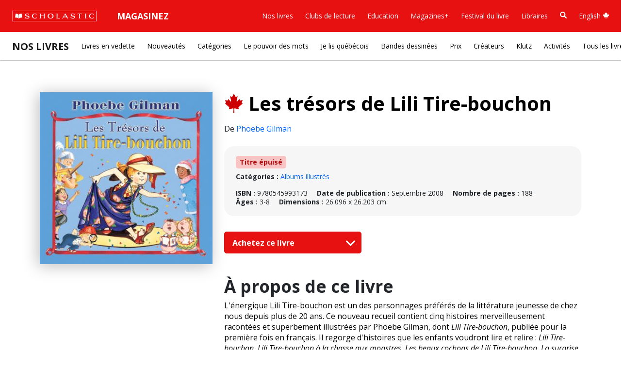

--- FILE ---
content_type: text/html; charset=UTF-8
request_url: https://www.scholastic.ca/editions/nos-livres/livre/tresors-de-lili-tire-bouchon-les-9780545993173
body_size: 65517
content:





<html class="fontawesome-i2svg-active fontawesome-i2svg-complete" lang="fr">
<head>
	<meta charset="UTF-8">
	<meta name="format-detection" content="telephone=no">
	<meta http-equiv="X-UA-Compatible" content="IE=edge">
	<meta name="viewport" content="width=device-width, initial-scale=1.0, maximum-scale=1, user-scalable=0">

	<!-- BOOTSTRAP -->
	<link href="/scholastic-ca-core/libraries/bootstrap/bootstrap5/css/bootstrap.min.css" rel="stylesheet" integrity="sha384-rbsA2VBKQhggwzxH7pPCaAqO46MgnOM80zW1RWuH61DGLwZJEdK2Kadq2F9CUG65" crossorigin="anonymous">
	
	<!-- FONTS -->
	<link rel="preconnect" href="https://fonts.googleapis.com">
	<link rel="preconnect" href="https://fonts.gstatic.com" crossorigin>
	<link href="https://fonts.googleapis.com/css2?family=Open+Sans:ital,wght@0,300..800;1,300..800&family=Roboto+Slab:wght@900&display=swap" rel="stylesheet">

	<!-- GLOBAL CSS -->
	<link href="/scholastic-ca-core/css/global.css?v=1768926848" rel="stylesheet" media="screen" />
	
		<!-- ANALYTICS -->
	<!-- Adobe LTM -->
	<script>
	(function(){
		var channel = "canada";
		document.write("<scr" + "ipt id='schheadtag' src='//ltm.scholastic.com/ltm/headtag/" + document.location.hostname + "/" + channel + "'></scr" + "ipt>");
		}());
	</script>
	<!-- ANALYTICS TRIGGER SCRIPT -->
	<script src="/scholastic-ca-core/helpers/analytics.js" type="text/javascript"></script>
	<!-- <script type="text/javascript">
		function schcaTrackingEvent(language, category, name){
			_satellite.track('trackAction',{name:language,type:category,description:name});
		}
	</script> -->
		<!-- <script type="text/javascript">
		function schcaTrackingEvent(language, category, name){
			console.log('Testing environment');
		}
	</script> -->
	
	<!--START PAGE META-->
	<!--END PAGE META-->

	<title>Les trésors de Lili Tire-bouchon | Éditions Scholastic</title>

	<!-- START CSS, FONTS, JS -->
	<link href="/our-books/css/overrides.css" type="text/css" rel="stylesheet">
	<!-- //END CSS, FONTS, JS -->

    </head>

<body>

<link href="/scholastic-ca-core/includes/nav/megamenu.css?v=1768926848" type="text/css" rel="stylesheet">
<nav id="schca-mainheader" class="navbar navbar-expand-lg py-3 px-4">
	<div id="mainnav-container" class="container-fluid px-0">
		<div id="schca-mainheader-brandcontainer" class="d-flex justify-content-between align-items-center">
			<a onclick="schcaTrackingEvent('French', 'Red Bar', 'Logo');" class="navbar-brand" href="https://www.scholastic.ca/editions/"><img id="schca-scholasticlogo-image" src="/scholastic-ca-core/includes/nav/images/scholastic-logo-red-bar-white-outline.svg" alt="Scholastic Canada" /></a>
			<button id="mainnav-mobile-toggle" aria-label="Menu" class="navbar-toggler" type="button" data-bs-toggle="collapse" data-bs-target="#main-nav">
				<span class="navbar-toggler-icon"></span>
			</button>
		</div>
		<div id="main-nav" class="collapse navbar-collapse">
			<ul class="navbar-nav">
				<li class="nav-item dropdown has-megamenu">
					<button id="schca-nav-shop-btn" class="schca-nav-hasdropdown nav-link dropdown-toggle" aria-expanded="false" aria-haspopup="true">Magasinez</button>
					<div id="redbar-megamenu-shop" class="dropdown-menu megamenu" role="menu">
						<div class="row">
							<div class="col-sm-3 col-12 mb-4 mb-sm-0">
								<h2 class="megamenu-menutitle">Clubs de lecture</h2>
								<p class="megamenu-menudesc mb-3">Achetez des livres à des prix abordables, tout en redonnant à la classe.</p>
								<a onclick="schcaTrackingEvent('French', 'Red Bar - Magasinez', 'Clubs de lecture: Magasinez');" role="menuitem" class="btn btn-outline-primary rounded-pill" href="https://bookclubs.scholastic.ca/fr/home" target="_blank">Magasinez</a>
							</div>
							<div class="col-sm-auto col-12 ms-sm-4 ms-0 mb-4 mb-sm-0">
								<h2 class="megamenu-menutitle">Education</h2>
								<p class="megamenu-menudesc mb-3">Inspirez l'apprentissage avec des ressources pédagogiques liées au curriculum.</p>
								<a onclick="schcaTrackingEvent('French', 'Red Bar - Magasinez', 'Education: Magasinez');" role="menuitem" class="btn btn-outline-primary rounded-pill" href="https://www.scholastic.ca/education/fr/" target="_blank">Magasinez</a>
							</div>
						</div>
					</div>
				</li>
			</ul>
			<ul class="navbar-nav ms-auto">
				<li class="nav-item dropdown has-megamenu">
					<button class="schca-nav-hasdropdown nav-link dropdown-toggle" aria-expanded="false" aria-haspopup="true">Nos livres</button>
					<div id="redbar-megamenu-ourbooks" class="dropdown-menu megamenu" role="menu">
						<div class="row mb-4">
							<div class="col-12">
								<h2 class="megamenu-menutitle"><a href="https://www.scholastic.ca/editions/nos-livres/" onclick="schcaTrackingEvent('French', 'Red Bar - Nos livres', 'Nos livres');">Nos Livres <sup><i class="fa-solid fa-arrow-up-right-from-square"></i></sup></a></h2>
								<p class="megamenu-menudesc">Découvrez nos livres et où les trouver.</p>
							</div>
						</div>
						<div class="row">
							<div class="col-sm-3 col-12 mb-4 mb-sm-0">
								<h3 class="megamenu-menusectiontitle">En voir plus</h3>
								<ul class="megamenu-primarylinks">
									<li><a onclick="schcaTrackingEvent('French', 'Red Bar - Nos Livres', 'En voir plus: Livres en vedette');" role="menuitem" href="https://www.scholastic.ca/editions/nos-livres/">Livres en vedette</a></li>
									<li><a onclick="schcaTrackingEvent('French', 'Red Bar - Nos Livres', 'En voir plus: Nouveautés');" role="menuitem" href="https://www.scholastic.ca/editions/nos-livres/nouveautes">Nouveautés </a></li>
									<li><a onclick="schcaTrackingEvent('French', 'Red Bar - Nos Livres', 'En voir plus: Auteur·rices et illustrateur·rices');" role="menuitem" href="https://www.scholastic.ca/editions/nos-livres/createurs">Auteur·rices et illustrateur·rices</a></li>
									<li><a onclick="schcaTrackingEvent('French', 'Red Bar - Nos Livres', 'En voir plus: Livres canadiens');" role="menuitem" href="https://www.scholastic.ca/editions/nos-livres/canadien">Livres canadiens</a></li>
									<li><a onclick="schcaTrackingEvent('French', 'Red Bar - Nos Livres', 'En voir plus: Bandes dessinees');" role="menuitem" href="https://www.scholastic.ca/editions/livres/bandesdessinees/ ">Bandes dessinées</a></li>
									<li><a onclick="schcaTrackingEvent('French', 'Red Bar - Nos Livres', 'En voir plus: Klutz');" role="menuitem" href="https://www.scholastic.ca/editions/livres/klutz/">Klutz</a></li>
									<li><a onclick="schcaTrackingEvent('French', 'Red Bar - Nos Livres', 'En voir plus: L’espace ludique et pédagogique');" role="menuitem" href="https://www.scholastic.ca/editions/livres/lespace-ludique-et-pedagogique/">L’espace ludique et pédagogique</a></li>
									<li><a onclick="schcaTrackingEvent('French', 'Red Bar - Nos Livres', 'En voir plus: Prix');" role="menuitem" href="https://www.scholastic.ca/editions/nos-livres/prix/">Prix </a></li>
									<li><a onclick="schcaTrackingEvent('French', 'Red Bar - Nos Livres', 'En voir plus: Recherche');" role="menuitem" href="" data-bs-toggle="modal" data-bs-target="#search-modal">Recherche</a></li>
									<li><a onclick="schcaTrackingEvent('French', 'Red Bar - Nos Livres', 'En voir plus: Tous les livres');" role="menuitem" href="https://www.scholastic.ca/editions/nos-livres/tous-les-livres">Tous les livres</a></li>
								</ul>
							</div>
							<div class="col-sm-9 col-12">
								<div class="row">
									<div class="col-sm-auto col-12 ms-sm-4 ms-0 mb-4 mb-sm-0">
										<h3 class="megamenu-menusectiontitle">Le pouvoir des mots</h3>
										<ul class="megamenu-secondarylinks">
											<li><span class="tag-pill" style="background-color:#C9F0C3;">JS</span> <a onclick="schcaTrackingEvent('French', 'Red Bar - Nos Livres', 'Le pouvoir des mots: Justice sociale');" role="menuitem" href="https://www.scholastic.ca/editions/nos-livres/tous-les-livres?p=1">Justice sociale</a></li>
											<li><span class="tag-pill" style="background-color:#C3D6F0;">RI</span> <a onclick="schcaTrackingEvent('French', 'Red Bar - Nos Livres', 'Le pouvoir des mots: Récits d'immigration');" role="menuitem" href="https://www.scholastic.ca/editions/nos-livres/tous-les-livres?p=2">Récits d'immigration</a></li>
											<li><span class="tag-pill" style="background-color:#DCCCB3;">IR</span> <a onclick="schcaTrackingEvent('French', 'Red Bar - Nos Livres', 'Le pouvoir des mots: Identités racisées');" role="menuitem" href="https://www.scholastic.ca/editions/nos-livres/tous-les-livres?p=3">Identités racisées</a></li>
											<li><span class="tag-pill" style="background-color:#CFB3DC;">LF</span> <a onclick="schcaTrackingEvent('French', 'Red Bar - Nos Livres', 'Le pouvoir des mots: Lire avec fierté');" role="menuitem" href="https://www.scholastic.ca/editions/nos-livres/tous-les-livres?p=4">Lire avec fierté</a></li>
											<li><span class="tag-pill" style="background-color:#EDC3C3;">ND</span> <a onclick="schcaTrackingEvent('French', 'Red Bar - Nos Livres', 'Le pouvoir des mots: Neurodiversité');" role="menuitem" href="https://www.scholastic.ca/editions/nos-livres/tous-les-livres?p=5">Neurodiversité</a></li>
											<li><span class="tag-pill" style="background-color:#FAF2A8;">IP</span> <a onclick="schcaTrackingEvent('French', 'Red Bar - Nos Livres', 'Le pouvoir des mots: Incapacités physiques');" role="menuitem" href="https://www.scholastic.ca/editions/nos-livres/tous-les-livres?p=6">Incapacités physiques</a></li>
											<li><span class="tag-pill" style="background-color:#F4C0E9;">SM</span> <a onclick="schcaTrackingEvent('French', 'Red Bar - Nos Livres', 'Le pouvoir des mots: Santé mentale');" role="menuitem" href="https://www.scholastic.ca/editions/nos-livres/tous-les-livres?p=7">Santé mentale</a></li>
											<li><span class="tag-pill" style="background-color:#FADCC1;">HA</span> <a onclick="schcaTrackingEvent('French', 'Red Bar - Nos Livres', 'Le pouvoir des mots: Histoires autochtones');" role="menuitem" href="https://www.scholastic.ca/editions/nos-livres/tous-les-livres?p=8">Histoires autochtones</a></li>
											<li><span class="tag-pill" style="background-color:#BEEFEF;">RR</span> <a onclick="schcaTrackingEvent('French', 'Red Bar - Nos Livres', 'Le pouvoir des mots: Religion et identité religieuse');" role="menuitem" href="https://www.scholastic.ca/editions/nos-livres/tous-les-livres?p=9">Religion et identité religieuse</a></li>
										</ul>
									</div>
									<div class="col-sm-auto col-12 ms-sm-4 ms-0">
										<h3 class="megamenu-menusectiontitle">Les incontournables</h3>
										<ul class="megamenu-secondarylinks">
											<li><a onclick="schcaTrackingEvent('French', 'Red Bar - Nos Livres', 'Les incontournables: Lunivers Pilkey');" role="menuitem" href="https://www.scholastic.ca/editions/livres/collections/davpilkey/ ">L’univers Pilkey</a></li>
											<li><a onclick="schcaTrackingEvent('French', 'Red Bar - Nos Livres', 'Les incontournables: Les timbres');" role="menuitem" href="https://www.scholastic.ca/editions/livres/collections/les-timbres/ ">Les timbrés</a></li>
											<li><a onclick="schcaTrackingEvent('French', 'Red Bar - Nos Livres', 'Les incontournables: Elise Gravel');" role="menuitem" href="https://www.scholastic.ca/editions/livres/elise-gravel/ ">Elise Gravel</a></li>
											<li><a onclick="schcaTrackingEvent('French', 'Red Bar - Nos Livres', 'Les incontournables: Les pros');" role="menuitem" href="https://www.scholastic.ca/editions/nos-livres/serie/les-pros ">Les pros</a></li>
											<li><a onclick="schcaTrackingEvent('French', 'Red Bar - Nos Livres', 'Les incontournables: Robert Munsch');" role="menuitem" href="https://www.scholastic.ca/editions/livres/collections/munsch/books.php ">Robert Munsch</a></li>
											<li><a onclick="schcaTrackingEvent('French', 'Red Bar - Nos Livres', 'Les incontournables: Biographie en images');" role="menuitem" href="https://www.scholastic.ca/editions/livres/series/biographies/ ">Biographie en images</a></li>
											<li><a onclick="schcaTrackingEvent('French', 'Red Bar - Nos Livres', 'Les incontournables: Lunivers de Melanie Watt');" role="menuitem" href="https://www.scholastic.ca/editions/livres/melaniewatt/ ">L’univers de Mélanie Watt</a></li>
											<li><a onclick="schcaTrackingEvent('French', 'Red Bar - Nos Livres', 'Les incontournables: Rachel Bright');" role="menuitem" href="https://www.scholastic.ca/editions/nos-livres/createur/rachel-bright">Rachel Bright</a></li>
											<li><a onclick="schcaTrackingEvent('French', 'Red Bar - Nos Livres', 'Les incontournables: Jory John');" role="menuitem" href="https://www.scholastic.ca/editions/nos-livres/createur/jory-john">Jory John</a></li>
										</ul>
									</div>
									<div class="col-sm-auto col-12 ms-sm-4 ms-0">
										<h3 class="megamenu-menusectiontitle">Catégories</h3>
										<ul class="megamenu-secondarylinks">
											<li><a onclick="schcaTrackingEvent('French', 'Red Bar - Nos Livres', 'Catégories: Petite enfance');" role="menuitem" href="https://www.scholastic.ca/editions/nos-livres/tous-les-livres?c=7">Petite enfance</a></li>
											<li><a onclick="schcaTrackingEvent('French', 'Red Bar - Nos Livres', 'Catégories: Albums illustrés');" role="menuitem" href="https://www.scholastic.ca/editions/nos-livres/tous-les-livres?c=2">Albums illustrés</a></li>
											<li><a onclick="schcaTrackingEvent('French', 'Red Bar - Nos Livres', 'Catégories: Premieres lectures');" role="menuitem" href="https://www.scholastic.ca/editions/nos-livres/tous-les-livres?c=1">Premières lectures</a></li>
											<li><a onclick="schcaTrackingEvent('French', 'Red Bar - Nos Livres', 'Catégories: Premiers romans');" role="menuitem" href="https://www.scholastic.ca/editions/nos-livres/tous-les-livres?c=6">Premiers romans</a></li>
											<li><a onclick="schcaTrackingEvent('French', 'Red Bar - Nos Livres', 'Catégories: Romans illustres');" role="menuitem" href="https://www.scholastic.ca/editions/nos-livres/tous-les-livres?c=9">Romans illustrés</a></li>
											<li><a onclick="schcaTrackingEvent('French', 'Red Bar - Nos Livres', 'Catégories: Romans');" role="menuitem" href="https://www.scholastic.ca/editions/nos-livres/tous-les-livres?c=5">Romans</a></li>
											<li><a onclick="schcaTrackingEvent('French', 'Red Bar - Nos Livres', 'Catégories: Bandes dessinees');" role="menuitem" href="https://www.scholastic.ca/editions/livres/bandesdessinees/">Bandes dessinées</a></li>
											<li><a onclick="schcaTrackingEvent('French', 'Red Bar - Nos Livres', 'Catégories: Documentaires ');" role="menuitem" href="https://www.scholastic.ca/editions/nos-livres/tous-les-livres?c=4">Documentaires </a></li>
											<li><a onclick="schcaTrackingEvent('French', 'Red Bar - Nos Livres', 'Catégories: Loisirs et activites');" role="menuitem" href="https://www.scholastic.ca/editions/nos-livres/tous-les-livres?c=3">Loisirs et activités</a></li>
											<li><a onclick="schcaTrackingEvent('French', 'Red Bar - Nos Livres', 'Catégories: Livres numériques');" role="menuitem" href="https://www.scholastic.ca/editions/nos-livres/tous-les-livres.php?c=15">Livres numériques</a></li>
										</ul>
									</div>
								</div>
							</div>
						</div>
					</div>
				</li>
				<li class="nav-item dropdown has-megamenu">
					<button class="schca-nav-hasdropdown nav-link dropdown-toggle" aria-expanded="false" aria-haspopup="true">Clubs de lecture</button>
					<div id="redbar-megamenu-bookclubs" class="dropdown-menu megamenu" role="menu">
						<div class="row mb-4">
							<div class="col-12">
								<h2 class="megamenu-menutitle"><a href="https://bookclubs.scholastic.ca/fr/" onclick="schcaTrackingEvent('French', 'Red Bar - Clubs de lecture', 'Clubs de lecture');">Clubs de lecture <sup><i class="fa-solid fa-arrow-up-right-from-square"></i></sup></a></h2>
								<p class="megamenu-menudesc">Nous offrons aux familles la possibilité de se procurer des livres à des prix abordables, tout en faisant bénéficier les classes de notre programme de récompenses.</p>
							</div>
						</div>
						<div class="row">
							<div class="col-sm-3 col-12 mb-4 mb-sm-0">
								<h3 class="megamenu-menusectiontitle">Clubs de lecture</h3>
								<ul class="megamenu-primarylinks">
									<li><a onclick="schcaTrackingEvent('French', 'Red Bar - Clubs de lecture', 'Clubs de lecture: Magasinez par feuillets numeriques');" role="menuitem" href="https://bookclubs.scholastic.ca/s/cec-ca/fr/digital-catalogues" target="_blank">Magasinez par feuillets numériques</a></li>
									<li><a onclick="schcaTrackingEvent('French', 'Red Bar - Clubs de lecture', 'Clubs de lecture: Les indispensables des professionnels de leducation');" role="menuitem" href="https://bookclubs.scholastic.ca/fr/search?collid=educator-essentials" target="_blank">Les indispensables des professionnels de l’éducation</a></li>
									<li><a onclick="schcaTrackingEvent('French', 'Red Bar - Clubs de lecture', 'Clubs de lecture: Livres sur la diversite');" role="menuitem" href="https://bookclubs.scholastic.ca/fr/search?prefn1=coolTheme&prefv1=Diversit%C3%A9%20culturelle&prefn2=itemType-cec-ca&prefv2=N&collid=Diverse%20Books" target="_blank">Livres sur la diversité</a></li>
									<li><a onclick="schcaTrackingEvent('French', 'Red Bar - Clubs de lecture', 'Clubs de lecture: Ensembles de livres');" role="menuitem" href="https://bookclubs.scholastic.ca/fr/search?prefn1=coolTheme&prefv1=Ensemble%20de%20livres&prefn2=itemType-cec-ca&prefv2=N&collid=Value%20Packs" target="_blank">Ensembles de livres</a></li>
									<li><a onclick="schcaTrackingEvent('French', 'Red Bar - Clubs de lecture', 'Clubs de lecture: Livres a moins de 10 $');" role="menuitem" href="https://bookclubs.scholastic.ca/s/cec-ca/fr/search?pmin=0%2C00&pmax=10%2C00&prefn1=itemType-cec-ca&prefv1=N&prefn2=languageCode-cec-ca&prefv2=Anglais%7CFran%C3%A7ais&prefn3=productType-ca&prefv3=Livre%7CEnsemble%20de%20livres&start=0&sz=20&collid=Books%20Under%2010" target="_blank">Livres à moins de 10 $</a></li>
									<li><a onclick="schcaTrackingEvent('French', 'Red Bar - Clubs de lecture', 'Clubs de lecture: Editions exclusives');" role="menuitem" href="https://bookclubs.scholastic.ca/fr/search?prefn1=coolTheme&prefv1=Exclusif%20aux%20clubs&prefn2=itemType-cec-ca&prefv2=N&collid=Exclusive%20Editions" target="_blank">Éditions exclusives </a></li>
									<li><a onclick="schcaTrackingEvent('French', 'Red Bar - Clubs de lecture', 'Clubs de lecture: Livres en francais');" role="menuitem" href="https://bookclubs.scholastic.ca/fr/search?collid=French%20Immersion&prefv1=Fran%C3%A7ais&prefn1=languageCode-cec-ca" target="_blank">Livres en français </a></li>
								</ul>
							</div>
							<div class="col-sm-9 col-12">
								<div class="row">
									<div class="col-sm-auto col-12 ms-sm-4 ms-0">
										<h3 class="megamenu-menusectiontitle">Magasinez par niveaux</h3>
										<ul class="megamenu-secondarylinks">
											<li><a onclick="schcaTrackingEvent('French', 'Red Bar - Clubs de lecture', 'Magasinez par niveaux: Prescolaire');" role="menuitem" href="https://bookclubs.scholastic.ca/fr/search?prefn1=gradeInterestRange-ca&prefv1=B%C3%A9b%C3%A9s%20et%20tout-petits%7CPr%C3%A9scolaire&prefn2=itemType-cec-ca&prefv2=N&prefn3=moreSupplies-cec-ca&prefv3=Club%20de%20lecture&start=0&sz=20&collid=Preschool" target="_blank">Préscolaire</a></li>
											<li><a onclick="schcaTrackingEvent('French', 'Red Bar - Clubs de lecture', 'Magasinez par niveaux: Maternelle');" role="menuitem" href="https://bookclubs.scholastic.ca/fr/search?prefn1=gradeInterestRange-ca&prefv1=Maternelle&prefn2=itemType-cec-ca&prefv2=N&prefn3=moreSupplies-cec-ca&prefv3=Club%20de%20lecture&start=0&sz=20&collid=Kindergarten" target="_blank">Maternelle</a></li>
											<li><a onclick="schcaTrackingEvent('French', 'Red Bar - Clubs de lecture', 'Magasinez par niveaux: 1re annee');" role="menuitem" href="https://bookclubs.scholastic.ca/fr/search?prefn1=gradeInterestRange-ca&prefv1=1re%20ann%C3%A9e&prefn2=itemType-cec-ca&prefv2=N&prefn3=moreSupplies-cec-ca&prefv3=Club%20de%20lecture&start=0&sz=20&collid=Grade1" target="_blank">1re année</a></li>
											<li><a onclick="schcaTrackingEvent('French', 'Red Bar - Clubs de lecture', 'Magasinez par niveaux: 2e annee');" role="menuitem" href="https://bookclubs.scholastic.ca/fr/search?prefn1=gradeInterestRange-ca&prefv1=2e%20ann%C3%A9e&prefn2=itemType-cec-ca&prefv2=N&prefn3=moreSupplies-cec-ca&prefv3=Club%20de%20lecture&start=0&sz=20&collid=Grade2" target="_blank">2e année</a></li>
											<li><a onclick="schcaTrackingEvent('French', 'Red Bar - Clubs de lecture', 'Magasinez par niveaux: 3e annee');" role="menuitem" href="https://bookclubs.scholastic.ca/fr/search?prefn1=gradeInterestRange-ca&prefv1=3e%20ann%C3%A9e&prefn2=itemType-cec-ca&prefv2=N&prefn3=moreSupplies-cec-ca&prefv3=Club%20de%20lecture&start=0&sz=20&collid=Grade3" target="_blank">3e année</a></li>
											<li><a onclick="schcaTrackingEvent('French', 'Red Bar - Clubs de lecture', 'Magasinez par niveaux: 4e annee');" role="menuitem" href="https://bookclubs.scholastic.ca/fr/search?prefn1=gradeInterestRange-ca&prefv1=4e%20ann%C3%A9e&prefn2=itemType-cec-ca&prefv2=N&prefn3=moreSupplies-cec-ca&prefv3=Club%20de%20lecture&start=0&sz=20&collid=Grade4" target="_blank">4e année</a></li>
											<li><a onclick="schcaTrackingEvent('French', 'Red Bar - Clubs de lecture', 'Magasinez par niveaux: 5e annee');" role="menuitem" href="https://bookclubs.scholastic.ca/fr/search?prefn1=gradeInterestRange-ca&prefv1=5e%20ann%C3%A9e&prefn2=itemType-cec-ca&prefv2=N&prefn3=moreSupplies-cec-ca&prefv3=Club%20de%20lecture&start=0&sz=20&collid=Grade5" target="_blank">5e année</a></li>
											<li><a onclick="schcaTrackingEvent('French', 'Red Bar - Clubs de lecture', 'Magasinez par niveaux: 6e annee');" role="menuitem" href="https://bookclubs.scholastic.ca/fr/search?prefn1=gradeInterestRange-ca&prefv1=6e%20ann%C3%A9e&prefn2=itemType-cec-ca&prefv2=N&prefn3=moreSupplies-cec-ca&prefv3=Club%20de%20lecture&start=0&sz=20&collid=Grade6" target="_blank">6e année</a></li>
										</ul>
									</div>
									<div class="col-sm-auto col-12 ms-sm-4 ms-0">
										<h3 class="megamenu-menusectiontitle">Outils des clubs de lecture</h3>
										<ul class="megamenu-secondarylinks">
											<li><a onclick="schcaTrackingEvent('French', 'Red Bar - Clubs de lecture', 'Outils des clubs de lecture: A propos des clubs de lecture');" role="menuitem" href="https://bookclubs.scholastic.ca/fr/reading-club-experience" target="_blank">À propos des clubs de lecture</a></li>
											<li><a onclick="schcaTrackingEvent('French', 'Red Bar - Clubs de lecture', 'Outils des clubs de lecture: A propos des coupons-bonis');" role="menuitem" href="https://bookclubs.scholastic.ca/fr/about-rewards" target="_blank">À propos des coupons-bonis</a></li>
											<li><a onclick="schcaTrackingEvent('French', 'Red Bar - Clubs de lecture', 'Outils des clubs de lecture: Foire aux questions');" role="menuitem" href="https://bookclubs.scholastic.ca/fr/faq" target="_blank">Foire aux questions</a></li>
										</ul>
									</div>
								</div>
							</div>
						</div>
					</div>
				</li>
				<li class="nav-item">
					<a onclick="schcaTrackingEvent('French', 'Red Bar', 'Education');" class="nav-link" href="https://www2.scholastic.ca/education/scholastic-education-francais/">Education</a>
				</li>
				<li class="nav-item">
					<a onclick="schcaTrackingEvent('French', 'Red Bar', 'Magazines+');" class="nav-link" href="https://www2.scholastic.ca/education/magazines-francais/">Magazines+</a>
				</li>
				<li class="nav-item dropdown has-megamenu">
					<button class="schca-nav-hasdropdown nav-link dropdown-toggle" aria-expanded="false" aria-haspopup="true">Festival du livre</button>
					<div id="redbar-megamenu-bookfairs" class="dropdown-menu megamenu" role="menu">
						<div class="row mb-4">
							<div class="col-12">
								<h2 class="megamenu-menutitle"><a href="https://www2.scholastic.ca/bookfairs/accueil/" onclick="schcaTrackingEvent('French', 'Red Bar - Festival du livre', 'Festival du livre');">Festival du livre <sup><i class="fa-solid fa-arrow-up-right-from-square"></i></sup></a></h2>
								<p class="megamenu-menudesc">Nous donnons aux enfants les moyens de trouver les histoires qui les interpellent. Découvrez comment vous pouvez participer au Festival du Livre de votre école!</p>
							</div>
						</div>
						<div class="row">
							<div class="col-sm-3 col-12 mb-4 mb-sm-0">
								<h3 class="megamenu-menusectiontitle">En savoir plus</h3>
								<ul class="megamenu-primarylinks">
									<li><a onclick="schcaTrackingEvent('French', 'Red Bar - Festival du livre', 'En savoir plus: Accueil');" role="menuitem" href="https://www2.scholastic.ca/bookfairs/accueil/" target="_blank">Accueil</a></li>
									<li><a onclick="schcaTrackingEvent('French', 'Red Bar - Festival du livre', 'En savoir plus: Pourquoi Festival du Livre?');" role="menuitem" href="https://www2.scholastic.ca/bookfairs/pourquoi-festival-du-livre/" target="_blank">Pourquoi Festival du Livre?</a></li>
									<li><a onclick="schcaTrackingEvent('French', 'Red Bar - Festival du livre', 'En savoir plus: Livres en vedette');" role="menuitem" href="https://www2.scholastic.ca/bookfairs/livres-en-vedette/" target="_blank">Livres en vedette</a></li>
									<li><a onclick="schcaTrackingEvent('French', 'Red Bar - Festival du livre', 'En savoir plus: Parents et familles');" role="menuitem" href="https://www2.scholastic.ca/bookfairs/parents-et-familles/" target="_blank">Parents et familles</a></li>
									<li><a onclick="schcaTrackingEvent('French', 'Red Bar - Festival du livre', 'En savoir plus: Foire aux questions');" role="menuitem" href="https://www2.scholastic.ca/bookfairs/questions/" target="_blank">Foire aux questions</a></li>
								</ul>
							</div>
							<div class="col-sm-9 col-12">
								<div class="row">	
									<div class="col-sm-auto col-12 ms-sm-4 ms-0">
										<h3 class="megamenu-menusectiontitle">Pour les responsables</h3>
										<ul class="megamenu-secondarylinks">
											<li><a onclick="schcaTrackingEvent('French', 'Red Bar - Festival du livre', 'Pour les responsables: Réservez un Festival');" role="menuitem" href="https://www2.scholastic.ca/bookfairs/reservez-un-festival/" target="_blank">Réservez un Festival</a></li>
											<li><a onclick="schcaTrackingEvent('French', 'Red Bar - Festival du livre', 'Pour les responsables: La section Info-Festival');" role="menuitem" href="https://www2.scholastic.ca/bookfairs/info-festival/" target="_blank">La section Info-Festival</a></li>
											<li><a onclick="schcaTrackingEvent('French', 'Red Bar - Festival du livre', 'Pour les responsables: Portail d’organisation');" role="menuitem" href="https://bookfairs.scholastic.ca/login/fr" target="_blank">Portail d’organisation</a></li>
										</ul>
									</div>
								</div>
							</div>
						</div>
					</div>
				</li>
				<li class="nav-item dropdown has-megamenu">
					<button class="schca-nav-hasdropdown nav-link dropdown-toggle" aria-expanded="false" aria-haspopup="true">Libraires</button>
					<div id="redbar-megamenu-booksellers" class="dropdown-menu megamenu" role="menu">
						<div class="row mb-4">
							<div class="col-12">
								<h2 class="megamenu-menutitle"><a href="https://www.scholastic.ca/editions/libraires/" onclick="schcaTrackingEvent('French', 'Red Bar - Libraires', 'Libraires');">Libraires <sup><i class="fa-solid fa-arrow-up-right-from-square"></i></sup></a></h2>
								<p class="megamenu-menudesc">Retrouvez des catalogues, des bons de commande et des collections thématiques.</p>
							</div>
						</div>
						<div class="row">
							<div class="col-sm-3 col-12 mb-4 mb-sm-0">
								<h3 class="megamenu-menusectiontitle">En savoir plus</h3>
								<ul class="megamenu-primarylinks">
									<li><a onclick="schcaTrackingEvent('French', 'Red Bar - Libraires', 'En savoir plus: Nos livres');" role="menuitem" href="https://www.scholastic.ca/editions/nos-livres/">Nos livres</a></li>
									<li><a onclick="schcaTrackingEvent('French', 'Red Bar - Libraires', 'En savoir plus: Commandes');" role="menuitem" href="https://www.scholastic.ca/editions/libraires/">Commandes</a></li>
									<li><a onclick="schcaTrackingEvent('French', 'Red Bar - Libraires', 'En savoir plus: Bons de commande');" role="menuitem" href="https://www.scholastic.ca/editions/libraires/bons-de-commande.php">Bons de commande</a></li>
									<li><a onclick="schcaTrackingEvent('French', 'Red Bar - Libraires', 'En savoir plus: Catalogues');" role="menuitem" href="https://www.scholastic.ca/editions/libraires/catalogues.php">Catalogues</a></li>
									<li><a onclick="schcaTrackingEvent('French', 'Red Bar - Libraires', 'En savoir plus: Contactez-nous');" role="menuitem" href="https://www.scholastic.ca/editions/libraires/contactez-nous.php">Contactez-nous</a></li>
									<li><a onclick="schcaTrackingEvent('French', 'Red Bar - Libraires', 'En savoir plus: Ouverture de compte');" role="menuitem" href="https://www.scholastic.ca/editions/libraires/ouverture-de-compte.php">Ouverture de compte</a></li>
									<li><a onclick="schcaTrackingEvent('French', 'Red Bar - Libraires', 'En savoir plus: Thèmes');" role="menuitem" href="https://www.scholastic.ca/editions/livres/themes/">Thèmes</a></li>
								</ul>
							</div>
						</div>
					</div>
				</li>
				<li class="nav-item">
					<a onclick="schcaTrackingEvent('French', 'Red Bar', 'Book Search');" href="" id="search-magnify-glass" class="nav-link" data-bs-toggle="modal" aria-label="Recherche" data-bs-target="#search-modal"><svg class="svg-inline--fa fa-magnifying-glass" aria-hidden="true" focusable="false" data-prefix="fas" data-icon="magnifying-glass" role="img" xmlns="http://www.w3.org/2000/svg" viewBox="0 0 512 512" data-fa-i2svg=""><path d="M500.3 443.7l-119.7-119.7c27.22-40.41 40.65-90.9 33.46-144.7C401.8 87.79 326.8 13.32 235.2 1.723C99.01-15.51-15.51 99.01 1.724 235.2c11.6 91.64 86.08 166.7 177.6 178.9c53.8 7.189 104.3-6.236 144.7-33.46l119.7 119.7c15.62 15.62 40.95 15.62 56.57 0C515.9 484.7 515.9 459.3 500.3 443.7zM79.1 208c0-70.58 57.42-128 128-128s128 57.42 128 128c0 70.58-57.42 128-128 128S79.1 278.6 79.1 208z"></path></svg><span class="d-inline-block d-md-none ms-2">Recherche</span></a>
				</li>
				<li class="nav-item">
					<a href="https://www.scholastic.ca/" class="nav-link" onclick="schcaTrackingEvent('French', 'Red Bar', 'English');">English <i class="fa-brands fa-canadian-maple-leaf"></i></a>
				</li>
			</ul>
		</div>
	</div>
</nav>
<div id="nav-underlay"></div>

<div class="modal fade" id="search-modal" tabindex="-1" aria-labelledby="searchModalLabel" aria-hidden="true">
   <div class="modal-dialog modal-dialog-centered">
	   <div class="modal-content">
	   <div class="modal-header">
		   <button type="button" class="btn-close" data-bs-dismiss="modal" aria-label="Close"></button>
	   </div>
	   <div class="modal-body">
			<h2 id="searchModalLabel" class="modal-title -medium">Recherche</h2>
			<div class="form-elements">
				<label for="search" class="form-label">Recherche par titres, auteur·rices, illustrateur·rices, catégories, mots-clés, etc.</label>
				<div class="input-with-inset-button">
					<input type="text" class="form-control mb-3 p-3" id="search" placeholder="Recherche..." autofocus>
					<input id="search-submit" class="search-submit btn btn-inset btn-primary rounded-pill d-none" type="button" value="Recherche" >
				</div>
			</div>
	   </div>
	   </div>
   </div>
</div><nav id="schca-subheader" class="navbar sticky-top navbar-expand-lg py-3 px-4 schca-glass">
	<div id="subnav-container" class="container-fluid px-0">
		<div id="schca-subheader-brandcontainer" class="d-flex justify-content-between align-items-center">
			<span class="navbar-brand">Nos livres</span>
			<button id="subnav-mobile-toggle" aria-label="Nos livres" class="navbar-toggler" type="button" data-bs-toggle="collapse" data-bs-target="#subnav">
				<span class="navbar-toggler-icon"></span>
			</button>
		</div>
		<div id="subnav" class="collapse navbar-collapse">
			<ul class="navbar-nav">
				<li class="nav-item">
					<a onclick="schcaTrackingEvent('French', 'Books Nav', 'Livres en vedette');" class="nav-link" href="/editions/nos-livres/">Livres en vedette</a>
				</li>
				<li class="nav-item">
					<a onclick="schcaTrackingEvent('French', 'Books Nav', 'Nouveautes');" class="nav-link" href="/editions/nos-livres/nouveautes">Nouveautés</a>
				</li>
				<li class="nav-item dropdown has-megamenu">
					<button class="schca-nav-hasdropdown nav-link dropdown-toggle" aria-expanded="false" aria-haspopup="true">Catégories</button>
					<div id="subnav-megamenu-categories" class="dropdown-menu megamenu px-4" role="menu">
						<div class="subnav-bg p-4">
							<div class="row mb-4">
								<div class="col-12">
									<h2 class="megamenu-menutitle">Catégories</h2>
									<p class="megamenu-menudesc">Découvrez nos livres et où les trouver.</p>
								</div>
							</div>
							<div class="row">
								<div class="col-sm-3 col-12 mb-4 mb-sm-0">
									<h3 class="megamenu-menusectiontitle">Catégories</h3>
									<ul class="megamenu-secondarylinks">
										<li><a onclick="schcaTrackingEvent('French', 'Books Nav - Catégories', 'Catégories: Petite enfance');" role="menuitem" href="/editions/nos-livres/tous-les-livres?c=7">Petite enfance</a></li>
										<li><a onclick="schcaTrackingEvent('French', 'Books Nav - Catégories', 'Catégories: Albums illustrés');" role="menuitem" href="/editions/nos-livres/tous-les-livres?c=2">Albums illustrés</a></li>
										<li><a onclick="schcaTrackingEvent('French', 'Books Nav - Catégories', 'Catégories: Premieres lectures');" role="menuitem" href="/editions/nos-livres/tous-les-livres?c=1">Premières lectures</a></li>
										<li><a onclick="schcaTrackingEvent('French', 'Books Nav - Catégories', 'Catégories: Premiers romans');" role="menuitem" href="/editions/nos-livres/tous-les-livres?c=6">Premiers romans</a></li>
										<li><a onclick="schcaTrackingEvent('French', 'Books Nav - Catégories', 'Catégories: Romans illustres');" role="menuitem" href="/editions/nos-livres/tous-les-livres?c=9">Romans illustrés</a></li>
										<li><a onclick="schcaTrackingEvent('French', 'Books Nav - Catégories', 'Catégories: Romans');" role="menuitem" href="/editions/nos-livres/tous-les-livres?c=5">Romans</a></li>
										<li><a onclick="schcaTrackingEvent('French', 'Books Nav - Catégories', 'Catégories: Documentaires ');" role="menuitem" href="/editions/nos-livres/tous-les-livres?c=4">Documentaires </a></li>
										<li><a onclick="schcaTrackingEvent('French', 'Books Nav - Catégories', 'Catégories: Loisirs et activites');" role="menuitem" href="/editions/nos-livres/tous-les-livres?c=3">Loisirs et activités</a></li>
										<li><a onclick="schcaTrackingEvent('French', 'Books Nav - Catégories', 'Catégories: Bandes dessinées');" role="menuitem" href="/editions/livres/bandesdessinees/">Bandes dessinées</a></li>
									</ul>
								</div>
								<div class="col-sm-auto col-12 ms-sm-4 ms-0">
									<h3 class="megamenu-menusectiontitle">Groupe</h3>
									<ul class="megamenu-secondarylinks">
										<li><a onclick="schcaTrackingEvent('French', 'Books Nav - Catégories', 'Groupe: Meilleurs vendeurs');" role="menuitem" href="/editions/nos-livres/groupe/meilleurs-vendeurs">Meilleurs vendeurs</a></li>
										<li><a onclick="schcaTrackingEvent('French', 'Books Nav - Catégories', 'Groupe: Je lis québécois');" role="menuitem" href="/editions/nos-livres/groupe/je-lis-quebecois">Je lis québécois</a></li>
										<li><a onclick="schcaTrackingEvent('French', 'Books Nav - Catégories', 'Groupe: Lire avec fierté');" role="menuitem" href="/editions/nos-livres/groupe/lire-avec-fierte">Lire avec fierté</a></li>
										<li><a onclick="schcaTrackingEvent('French', 'Books Nav - Catégories', 'Groupe: Mois national de lhistoire autochtone');" role="menuitem" href="/editions/nos-livres/groupe/mois-histoire-autochtone">Mois national de l'histoire autochtone</a></li>
									</ul>
								</div>
							</div>
						</div>
					</div>
				</li>
				<li class="nav-item dropdown has-megamenu">
					<button class="schca-nav-hasdropdown nav-link dropdown-toggle" aria-expanded="false" aria-haspopup="true">Le pouvoir des mots</button>
					<div id="subnav-megamenu-powerofstory" class="dropdown-menu megamenu px-4" role="menu">
						<div class="subnav-bg p-4">
							<div class="row mb-4">
								<div class="col-12">
									<h2 class="megamenu-menutitle">Le pouvoir des mots</h2>
									<p class="megamenu-menudesc">Des livres diversifiés pour tous les lecteurs.</p>
								</div>
							</div>
							<div class="row">
								<div class="col-sm-3 col-12 mb-4 mb-sm-0">
									<h3 class="megamenu-menusectiontitle">Catégories</h3>
									<ul class="megamenu-secondarylinks">
										<li><span class="tag-pill" style="background-color:#C9F0C3;">JS</span> <a onclick="schcaTrackingEvent('French', 'Books Nav - Le pouvoir des mots', 'Justice sociale');" role="menuitem" href="/editions/nos-livres/tous-les-livres?p=1">Justice sociale</a></li>
										<li><span class="tag-pill" style="background-color:#C3D6F0;">RI</span> <a onclick="schcaTrackingEvent('French', 'Books Nav - Le pouvoir des mots', 'Récits d'immigration');" role="menuitem" href="/editions/nos-livres/tous-les-livres?p=2">Récits d'immigration</a></li>
										<li><span class="tag-pill" style="background-color:#DCCCB3;">IR</span> <a onclick="schcaTrackingEvent('French', 'Books Nav - Le pouvoir des mots', 'Identités racisées');" role="menuitem" href="/editions/nos-livres/tous-les-livres?p=3">Identités racisées</a></li>
										<li><span class="tag-pill" style="background-color:#CFB3DC;">LF</span> <a onclick="schcaTrackingEvent('French', 'Books Nav - Le pouvoir des mots', 'Lire avec fierté');" role="menuitem" href="/editions/nos-livres/tous-les-livres?p=4">Lire avec fierté</a></li>
										<li><span class="tag-pill" style="background-color:#EDC3C3;">ND</span> <a onclick="schcaTrackingEvent('French', 'Books Nav - Le pouvoir des mots', 'Neurodiversité');" role="menuitem" href="/editions/nos-livres/tous-les-livres?p=5">Neurodiversité</a></li>
										<li><span class="tag-pill" style="background-color:#FAF2A8;">IP</span> <a onclick="schcaTrackingEvent('French', 'Books Nav - Le pouvoir des mots', 'Incapacités physiques');" role="menuitem" href="/editions/nos-livres/tous-les-livres?p=6">Incapacités physiques</a></li>
										<li><span class="tag-pill" style="background-color:#F4C0E9;">SM</span> <a onclick="schcaTrackingEvent('French', 'Books Nav - Le pouvoir des mots', 'Santé mentale');" role="menuitem" href="/editions/nos-livres/tous-les-livres?p=7">Santé mentale</a></li>
										<li><span class="tag-pill" style="background-color:#FADCC1;">HA</span> <a onclick="schcaTrackingEvent('French', 'Books Nav - Le pouvoir des mots', 'Histoires autochtones');" role="menuitem" href="/editions/nos-livres/tous-les-livres?p=8">Histoires autochtones</a></li>
										<li><span class="tag-pill" style="background-color:#BEEFEF;">RR</span> <a onclick="schcaTrackingEvent('French', 'Books Nav - Le pouvoir des mots', 'Religion et identité religieuse');" role="menuitem" href="/editions/nos-livres/tous-les-livres?p=9">Religion et identité religieuse</a></li>
									</ul>
								</div>
							</div>
						</div>
					</div>
				</li>
				<li class="nav-item">
					<a onclick="schcaTrackingEvent('French', 'Books Nav', 'Je lis québécois');" class="nav-link" href="/editions/nos-livres/groupe/je-lis-quebécois">Je lis québécois</a>
				</li>
				<li class="nav-item">
					<a onclick="schcaTrackingEvent('French', 'Books Nav', 'Bandes dessinées');" class="nav-link" href="/editions/livres/bandesdessinees/">Bandes dessinées</a>
				</li>
				<li class="nav-item">
					<a onclick="schcaTrackingEvent('French', 'Books Nav', 'Prix');" class="nav-link" href="/editions/nos-livres/prix">Prix</a>
				</li>
				<li class="nav-item">
					<a onclick="schcaTrackingEvent('French', 'Books Nav', 'Créateurs');" class="nav-link" href="/editions/nos-livres/createurs">Créateurs</a>
				</li>
				<li class="nav-item">
					<a onclick="schcaTrackingEvent('French', 'Books Nav', 'Klutz');" class="nav-link" href="/editions/livres/klutz/">Klutz</a>
				</li>
				<li class="nav-item">
					<a onclick="schcaTrackingEvent('French', 'Books Nav', 'Activités');" class="nav-link" href="/editions/livres/lespace-ludique-et-pedagogique/">Activités</a>
				</li>
				<li class="nav-item">
					<a onclick="schcaTrackingEvent('French', 'Books Nav', 'Tous les livres');" class="nav-link" href="/editions/nos-livres/tous-les-livres">Tous les livres</a>
				</li>
			</ul>
		</div>
	</div>
</nav>
<main id="books-product" class="books">


<section class="container mt-3 mb-5 pt-5 book-info" itemscope itemtype="https://schema.org/Book">

    
    <div class="row d-flex">
        <div class="col-md-12 col-lg-4 image">
                           <img class="books-product-image img-fluid " src="https://www.scholastic.ca/hipoint/648/?src=9780545993173.jpg&w=380" loading="lazy" itemprop="image" alt="Photo of Les trésors de Lili Tire-bouchon">
                
               
        </div>
        <div class="col-md-12 col-lg-8 mt-4 mt-lg-0">
            <h1 id="books-product-name" itemprop="name"><i class="fa-brands fa-canadian-maple-leaf"></i> Les trésors de Lili Tire-bouchon</h1>

            <div class="my-3 creators"><span class="author">De <a class="-contrast" href="/editions/nos-livres/createur/phoebe-gilman" itemprop="Author">Phoebe Gilman</a></span></div>

            <div id="books-product-tags" class="my-3">
                                
                            </div>

            <div id="books-product-metadata" class="mt-4 mb-4 py-3 px-4 rounded-medium">
                                    <div class="book-meta mt-1 mb-2">
                     <div class="book-pub-status book-status-unavailable">Titre épuisé</div>
                    </div>
                                
                                    <div id="book-categories" class="book-meta my-1"><strong class="book-meta-heading">Catégories :</strong> <a class="-contrast" href="/editions/nos-livres/tous-les-livres.php?c=2" itemprop="genre">Albums illustrés</a></div>
                
                
                <div id="book-type" class="my-3">
                    
                </div>

                <div id="book-tech-details" class="book-meta my-1">
                     <span class="book-tech-details-item isbn"><strong class="book-meta-heading">ISBN :</strong> <span itemprop="isbn">9780545993173</span></span>
                                          <span class="book-tech-details-item pub-date"><strong class="book-meta-heading">Date de publication :</strong> <span itemprop="pubDate">Septembre 2008</span></span>
                                          <span class="book-tech-details-item page-numbers"><strong class="book-meta-heading">Nombre de pages :</strong> <span itemprop="numberOfPages">188</span></span>
                     <span class="book-tech-details-item ages"><strong class="book-meta-heading">Âges :</strong> <span itemprop="typicalAgeRange">3-8</span></span>
                                          <span class="book-tech-details-item dimensions"><strong class="book-meta-heading">Dimensions :</strong> 
                     26.096 x 26.203 cm</span>
                                     
                 </div>

            </div>

            <div id="books-product-buttons" class="py-2">
               <buy-now-button isbn="9780545993173" name="Les trésors de Lili Tire-bouchon" size="full" colour="red" customTitle="Book Page" pubdate="2008-09-01"></buy-now-button>
   
               <div id="books-product-extras" class="mt-3">
                      
                      
                                  </div>
            </div>

            <div id="books-product-about" class="mt-4 mb-4" itemprop="about">
                <h2 class="books-product-about-heading -medium">À propos de ce livre</h2>
                <p>L'énergique Lili Tire-bouchon est un des personnages préférés de la littérature jeunesse de chez nous depuis plus de 20 ans. Ce nouveau recueil contient cinq histoires merveilleusement racontées et superbement illustrées par Phoebe Gilman, dont <em>Lili Tire-bouchon</em>, publiée pour la première fois en français. Il regorge d'histoires que les enfants voudront lire et relire : <em>Lili Tire-bouchon, Lili Tire-bouchon à la chasse aux monstres, Les beaux cochons de Lili Tire-bouchon, La surprise de Lili Tire-bouchon</em> et <em>Lili Tire-bouchon et ses cochons de neige</em>. En plus de s'amuser à trouver les objets cachés dans les illustrations, les jeunes pourront en apprendre davantage sur les sources d'inspiration de Phoebe Gilman.</p>
                 
                                
                

                                               
            </div>


        </div>
        <!-- end page-content -->

    </div>

</section>

<section class="container mt-3 mb-5 more-books">
        <h2 class="mt-0 mb-3 -small">Plus de livres de Phoebe Gilman</h2>

        <div class="grid-view"> 
        
<div class="books-bookitem" itemscope itemtype="https://schema.org/Book" data-title="Un merveilleux petit rien!" data-pub-date="2022-07-01">
            <div class="books-bookitem-image-container">
            <div class="books-bookitem-coverimage">
                <a href="/editions/nos-livres/livre/un-merveilleux-petit-rien-9781443193856" class="my-1 align-self-end image" onclick="schcaTrackingEvent('French', 'Book Tile - 9781443193856 Un merveilleux petit rien!', 'Cover Image Clicked');">
                    <img class="books-bookitem-image  " src="/hipoint/648/?src=9781443193856.jpg&w=240" loading="lazy" itemprop="image" alt="Un merveilleux petit rien!">
                </a>
            </div>
        </div>
                <div class="book-info">
                <div class="my-1 title book-name"><a href="/editions/nos-livres/livre/un-merveilleux-petit-rien-9781443193856" itemprop="name" onclick="schcaTrackingEvent('French', 'Book Tile - 9781443193856 Un merveilleux petit rien!', 'Book Title Clicked');"><i class="fa-brands fa-canadian-maple-leaf"></i>  Un merveilleux petit rien!</a> </div>

                                
                
                            </div>
</div>


<div class="books-bookitem" itemscope itemtype="https://schema.org/Book" data-title="L' hippopotame bleu" data-pub-date="2007-10-01">
            <div class="books-bookitem-image-container">
            <div class="books-bookitem-coverimage">
                <a href="/editions/nos-livres/livre/hippopotame-bleu-l-9780439948937" class="my-1 align-self-end image" onclick="schcaTrackingEvent('French', 'Book Tile - 9780439948937 L' hippopotame bleu', 'Cover Image Clicked');">
                    <img class="books-bookitem-image  " src="/hipoint/648/?src=9780439948937.jpg&w=240" loading="lazy" itemprop="image" alt="L' hippopotame bleu">
                </a>
            </div>
        </div>
                <div class="book-info">
                <div class="my-1 title book-name"><a href="/editions/nos-livres/livre/hippopotame-bleu-l-9780439948937" itemprop="name" onclick="schcaTrackingEvent('French', 'Book Tile - 9780439948937 L' hippopotame bleu', 'Book Title Clicked');"><i class="fa-brands fa-canadian-maple-leaf"></i>  L' hippopotame bleu</a> </div>

                                
                
                            </div>
</div>


<div class="books-bookitem" itemscope itemtype="https://schema.org/Book" data-title="Raconte-moi une histoire : Un merveilleux petit rien!" data-pub-date="2005-09-01">
            <div class="books-bookitem-image-container">
            <div class="books-bookitem-coverimage">
                <a href="/editions/nos-livres/livre/raconte-moi-une-histoire-un-merveilleux-perien-9780439948739" class="my-1 align-self-end image" onclick="schcaTrackingEvent('French', 'Book Tile - 9780439948739 Raconte-moi une histoire : Un merveilleux petit rien!', 'Cover Image Clicked');">
                    <img class="books-bookitem-image  " src="/hipoint/648/?src=9780439948739.jpg&w=240" loading="lazy" itemprop="image" alt="Raconte-moi une histoire : Un merveilleux petit rien!">
                </a>
            </div>
        </div>
                <div class="book-info">
                <div class="my-1 title book-name"><a href="/editions/nos-livres/livre/raconte-moi-une-histoire-un-merveilleux-perien-9780439948739" itemprop="name" onclick="schcaTrackingEvent('French', 'Book Tile - 9780439948739 Raconte-moi une histoire : Un merveilleux petit rien!', 'Book Title Clicked');"><i class="fa-brands fa-canadian-maple-leaf"></i>  Raconte-moi une histoire : Un merveilleux petit rien!</a> </div>

                                
                
                            </div>
</div>


<div class="books-bookitem" itemscope itemtype="https://schema.org/Book" data-title="L' arbre aux ballons" data-pub-date="2004-09-01">
            <div class="books-bookitem-image-container">
            <div class="books-bookitem-coverimage">
                <a href="/editions/nos-livres/livre/arbre-aux-ballons-l-9780439961899" class="my-1 align-self-end image" onclick="schcaTrackingEvent('French', 'Book Tile - 9780439961899 L' arbre aux ballons', 'Cover Image Clicked');">
                    <img class="books-bookitem-image  " src="/hipoint/648/?src=9780439961899.jpg&w=240" loading="lazy" itemprop="image" alt="L' arbre aux ballons">
                </a>
            </div>
        </div>
                <div class="book-info">
                <div class="my-1 title book-name"><a href="/editions/nos-livres/livre/arbre-aux-ballons-l-9780439961899" itemprop="name" onclick="schcaTrackingEvent('French', 'Book Tile - 9780439961899 L' arbre aux ballons', 'Book Title Clicked');"><i class="fa-brands fa-canadian-maple-leaf"></i>  L' arbre aux ballons</a> </div>

                                
                
                            </div>
</div>

        </div>

    </section>


   <div id="books-product-recommendations" class="container-fluid py-5">
    <section class="container">
    
        <h2 class="mt-0 mb-3 -small">Vous pourriez également aimer</h2>

        <div class="grid-view"> 
        
<div class="books-bookitem" itemscope itemtype="https://schema.org/Book" data-title="Ensemble : Un livre sur la communauté" data-pub-date="2025-10-01">
            <div class="books-bookitem-image-container">
            <div class="books-bookitem-coverimage">
                <a href="/editions/nos-livres/livre/ensemble-un-livre-sur-la-communaut-9781039710887" class="my-1 align-self-end image" onclick="schcaTrackingEvent('French', 'Book Tile - 9781039710887 Ensemble : Un livre sur la communauté', 'Cover Image Clicked');">
                    <img class="books-bookitem-image  " src="/hipoint/648/?src=9781039710887.jpg&w=240" loading="lazy" itemprop="image" alt="Ensemble : Un livre sur la communauté">
                </a>
            </div>
        </div>
                <div class="book-info">
                <div class="my-1 title book-name"><a href="/editions/nos-livres/livre/ensemble-un-livre-sur-la-communaut-9781039710887" itemprop="name" onclick="schcaTrackingEvent('French', 'Book Tile - 9781039710887 Ensemble : Un livre sur la communauté', 'Book Title Clicked');"><i class="fa-brands fa-canadian-maple-leaf"></i> <img class="fleurdelis" alt="Fleur de lis" src="/our-books/images/fleur_de_lis.svg" />  Ensemble : Un livre sur la communauté</a> </div>

                                
                       
        <div class="my-1 badges-container">
            <div class="badge-label d-flex align-items-center badge-group">
                <div class="badge-label-designation d-flex align-items-center" style="background-color: #b60870">
                    <i class="fa-solid fa-star"></i> <span class="badge-label-designation-text">Meilleur vendeur</span>
                </div>
                <div class="badge-label-end">
                    <svg width="10" height="30" viewBox="0 0 10 30" fill="none" xmlns="http://www.w3.org/2000/svg">
                        <path d="M0 0H10L5.66846 15L10 30H0V0Z" style="fill: #b60870" />
                    </svg>
                </div>
            </div>
        </div>

                            </div>
</div>


<div class="books-bookitem" itemscope itemtype="https://schema.org/Book" data-title="J'ai un beau château" data-pub-date="2005-05-01">
            <div class="books-bookitem-image-container">
            <div class="books-bookitem-coverimage">
                <a href="/editions/nos-livres/livre/jai-un-beau-chteau-9780439955911" class="my-1 align-self-end image" onclick="schcaTrackingEvent('French', 'Book Tile - 9780439955911 J'ai un beau château', 'Cover Image Clicked');">
                    <img class="books-bookitem-image  " src="/hipoint/648/?src=9780439955911.jpg&w=240" loading="lazy" itemprop="image" alt="J'ai un beau château">
                </a>
            </div>
        </div>
                <div class="book-info">
                <div class="my-1 title book-name"><a href="/editions/nos-livres/livre/jai-un-beau-chteau-9780439955911" itemprop="name" onclick="schcaTrackingEvent('French', 'Book Tile - 9780439955911 J'ai un beau château', 'Book Title Clicked');"><i class="fa-brands fa-canadian-maple-leaf"></i>  J'ai un beau château</a> </div>

                                
                
                            </div>
</div>


<div class="books-bookitem" itemscope itemtype="https://schema.org/Book" data-title="Augustine" data-pub-date="2006-08-01">
            <div class="books-bookitem-image-container">
            <div class="books-bookitem-coverimage">
                <a href="/editions/nos-livres/livre/augustine-9780439941341" class="my-1 align-self-end image" onclick="schcaTrackingEvent('French', 'Book Tile - 9780439941341 Augustine', 'Cover Image Clicked');">
                    <img class="books-bookitem-image  " src="/hipoint/648/?src=9780439941341.jpg&w=240" loading="lazy" itemprop="image" alt="Augustine">
                </a>
            </div>
        </div>
                <div class="book-info">
                <div class="my-1 title book-name"><a href="/editions/nos-livres/livre/augustine-9780439941341" itemprop="name" onclick="schcaTrackingEvent('French', 'Book Tile - 9780439941341 Augustine', 'Book Title Clicked');"><i class="fa-brands fa-canadian-maple-leaf"></i>  Augustine</a> </div>

                                
                
                            </div>
</div>


<div class="books-bookitem" itemscope itemtype="https://schema.org/Book" data-title="Les bons petits singes" data-pub-date="2016-03-01">
            <div class="books-bookitem-image-container">
            <div class="books-bookitem-coverimage">
                <a href="/editions/nos-livres/livre/bons-petits-singes-les-9781443152976" class="my-1 align-self-end image" onclick="schcaTrackingEvent('French', 'Book Tile - 9781443152976 Les bons petits singes', 'Cover Image Clicked');">
                    <img class="books-bookitem-image  " src="/hipoint/648/?src=9781443152976.jpg&w=240" loading="lazy" itemprop="image" alt="Les bons petits singes">
                </a>
            </div>
        </div>
                <div class="book-info">
                <div class="my-1 title book-name"><a href="/editions/nos-livres/livre/bons-petits-singes-les-9781443152976" itemprop="name" onclick="schcaTrackingEvent('French', 'Book Tile - 9781443152976 Les bons petits singes', 'Book Title Clicked');"><i class="fa-brands fa-canadian-maple-leaf"></i>  Les bons petits singes</a> </div>

                                
                
                            </div>
</div>


<div class="books-bookitem" itemscope itemtype="https://schema.org/Book" data-title="Joyeuse Saint-Valentin, les camions!" data-pub-date="2026-01-01">
            <div class="books-bookitem-image-container">
            <div class="books-bookitem-coverimage">
                <a href="/editions/nos-livres/livre/joyeuse-saint-valentin-les-camions-9781039715486" class="my-1 align-self-end image" onclick="schcaTrackingEvent('French', 'Book Tile - 9781039715486 Joyeuse Saint-Valentin, les camions!', 'Cover Image Clicked');">
                    <img class="books-bookitem-image  " src="/hipoint/648/?src=9781039715486.jpg&w=240" loading="lazy" itemprop="image" alt="Joyeuse Saint-Valentin, les camions!">
                </a>
            </div>
        </div>
                <div class="book-info">
                <div class="my-1 title book-name"><a href="/editions/nos-livres/livre/joyeuse-saint-valentin-les-camions-9781039715486" itemprop="name" onclick="schcaTrackingEvent('French', 'Book Tile - 9781039715486 Joyeuse Saint-Valentin, les camions!', 'Book Title Clicked');"> Joyeuse Saint-Valentin, les camions!</a> </div>

                                
                
                            </div>
</div>

        </div>
    
    </section>
    
    </div> 

</main>



<!-- MAIN FOOTER -->
<footer id="schca-footer" class="container-fluid no-print p-0 m-0">
	<div id="schca-footer-main" class="container-fluid m-0 py-5 px-0">
		<div class="row p-4 m-0">
			<div class="col-12 col-md-auto">
				<strong class="schca-mainfooter-section-heading">Scholastic Canada</strong>
				<div class="d-flex flex-wrap">
					<ul class="list-unstyled mb-2 me-5">
						<li><a href="https://www.scholastic.ca/editions/lentreprise/" onclick="schcaTrackingEvent('French', 'Footer - Scholastic Canada', 'Lenterprise');">L'entreprise</a></li>
						<li><a href="https://www.scholastic.ca/editions/lentreprise/nos-convictions.php" onclick="schcaTrackingEvent('French', 'Footer - Scholastic Canada', 'Nos convictions');">Nos convictions</a></li>
						<li><a href="https://www.scholastic.ca/editions/lentreprise/nos-spheres-dactivite.php" onclick="schcaTrackingEvent('French', 'Footer - Scholastic Canada', 'Nos pheres dactivite');">Nos sphères d’activité</a></li>
						<li><a href="https://www.scholastic.ca/editions/lentreprise/diversite-equite-et-inclusion.php" onclick="schcaTrackingEvent('French', 'Footer - Scholastic Canada', 'Diversite, equite et inclusion');">Diversité, équité et inclusion</a></li>
						<li><a href="https://www.scholastic.ca/editions/lentreprise/accessibilite.php" onclick="schcaTrackingEvent('French', 'Footer - Scholastic Canada', 'Accessibilité');">Accessibilité</a></li>
						<li><a href="https://www.scholastic.ca/editions/lentreprise/politique-de-dons.php" onclick="schcaTrackingEvent('French', 'Footer - Scholastic Canada', 'Politique de dons');">Politique de dons</a></li>
						<li><a href="https://www2.scholastic.ca/bookfairs/commanditer-un-festival-du-livre-scholastic/" onclick="schcaTrackingEvent('French', 'Footer - Scholastic Canada', 'Les Festivals commandites');">Les Festivals commandités</a></li>
						<li><a href="https://www.scholastic.ca/editions/lentreprise/durabilite-environnementale.php" onclick="schcaTrackingEvent('French', 'Footer - Scholastic Canada', 'Durabilite environmentale');">Durabilité environnementale</a></li>
						<li><a href="https://www.scholastic.ca/editions/lentreprise/carrieres.php" onclick="schcaTrackingEvent('French', 'Footer - Scholastic Canada', 'Carrieres');">Carrières</a></li>
						<li><a href="https://www.scholastic.ca/editions/lentreprise/soumettre-un-projet.php" onclick="schcaTrackingEvent('French', 'Footer - Scholastic Canada', 'Soumettre un projet');">Soumettre un projet</a></li>
					</ul>
					<ul class="list-unstyled mb-5 mb-sm-0">
						<li><a href="https://www2.scholastic.ca/rights/" target="_blank" onclick="schcaTrackingEvent('French', 'Footer - Scholastic Canada', 'Droits');">Droits</a></li>
						<li><a href="https://www.scholastic.ca/editions/lentreprise/permissions.php" onclick="schcaTrackingEvent('French', 'Footer - Scholastic Canada', 'Permissions');">Permissions</a></li>
						<!-- <li><a href="/editions/lentreprise/programme-d-influenceur.php" onclick="schcaTrackingEvent('French', 'Footer - Scholastic Canada', 'Programme d’influenceur');">Programme d’influenceur</a></li> -->
						<li><a href="https://www.scholastic.ca/editions/lentreprise/faq.php" onclick="schcaTrackingEvent('French', 'Footer - Scholastic Canada', 'FAQ');">FAQ</a></li>
					</ul>
				</div>
			</div>
			<!--
			<div class="col-12 col-md-auto ms-0 ms-md-5 mt-5 mt-md-0">
				<strong class="schca-mainfooter-section-heading">Plus</strong>
				<ul class="list-unstyled mb-5 mb-sm-0">
					<li><a href="https://www.scholastic.ca/rapportsurlalecture/">Rapport sur la lecture</a></li>
				</ul>
			</div>
			-->
			<div class="col-12 col-md-auto ms-0 ms-md-5 mt-5 mt-md-0">
				<strong class="schca-mainfooter-section-heading">Contactez-nous</strong>
				<ul id="schca-mainfooter-social-icons">
					<li><a href="https://www.scholastic.ca/social_instagramfr.php" aria-label="Instagram" onclick="schcaTrackingEvent('French', 'Footer - Contactez-nous', 'Instagram');"><i class="fa-brands fa-square-instagram"></i></a></li>
					<li><a href="https://www.scholastic.ca/social_facebookfr.php" aria-label="Facebook" onclick="schcaTrackingEvent('French', 'Footer - Contactez-nous', 'Facebook');"><i class="fa-brands fa-facebook"></i></a></li>
					<li><a href="https://www.scholastic.ca/social_youtubefr.php" aria-label="YouTube" onclick="schcaTrackingEvent('French', 'Footer - Contactez-nous', 'YouTube');"><i class="fa-brands fa-square-youtube"></i></a></li>
				</ul>
				<ul class="list-unstyled mb-0">
					<li><a href="https://www.scholastic.ca/editions/lentreprise/communiquez-avec-nous.php" onclick="schcaTrackingEvent('French', 'Footer - Contactez-nous', 'Service a la clientele');">Service à la clientèle</a></li>
				</ul>
			</div>
		</div>
	</div>
	<div id="schca-footer-secondary" class="container-fluid py-4 px-0 m-0">
		<div class="row justify-content-between p-4 m-0">
			<div class="col-auto">
				<ul id="schca-mainfooter-secondary-links" class="list-unstyled mb-3 mb-sm-0">
					<li><a href="https://www.scholastic.ca/editions/lentreprise/plan-du-site.php" onclick="schcaTrackingEvent('French', 'Footer - Footer Base', 'Plan du site');">Plan du site</a></li>
					<li><a href="https://www.scholastic.ca/editions/lentreprise/confidentialite.php" onclick="schcaTrackingEvent('French', 'Footer - Footer Base', 'Polotique de confidentialite');">Politique de confidentialité</a></li>
					<li><a href="https://www.scholastic.ca/editions/lentreprise/modalites-dutilisation.php" onclick="schcaTrackingEvent('French', 'Footer - Footer Base', 'Modalites dutilisation');">Modalités d'utilisation</a></li>
									</ul>
			</div>
			<div class="col-auto">
				<p id="schca-copyright" class="m-0 small">&trade; &amp; &copy; 1996 - 2026 Scholastic Canada Ltd. Tous droits réservés.</p>
			</div>
					</div>
	</div>
</footer>
<!-- END MAIN FOOTER -->

<!-- JQuery -->
<script src="https://code.jquery.com/jquery-3.7.1.min.js" integrity="sha256-/JqT3SQfawRcv/BIHPThkBvs0OEvtFFmqPF/lYI/Cxo=" crossorigin="anonymous"></script>

<script async src="/scholastic-ca-core/components/buy-now-button-fr/index.js"></script>

<script src="/scholastic-ca-core/components/attach-video/index.js"></script>

<!-- ADDITIONAL JAVASCRIPT -->
<script src="/bootstrap/js/backtotop.js"></script>
<script src="/our-books/js/product.js"></script>

<script src="/scholastic-ca-core/helpers/search.js" type="text/javascript"></script>

<!-- Font Awesome -->
<!-- <script async src="https://kit.fontawesome.com/52530f239d.js" crossorigin="anonymous"></script> -->

<script async="" src="/scholastic-ca-core/libraries/fontawesome-pro-6.7.2-web/js/regular.min.js"></script>
<script async="" src="/scholastic-ca-core/libraries/fontawesome-pro-6.7.2-web/js/light.min.js"></script>
<script async="" src="/scholastic-ca-core/libraries/fontawesome-pro-6.7.2-web/js/solid.min.js"></script>
<script async="" src="/scholastic-ca-core/libraries/fontawesome-pro-6.7.2-web/js/brands.min.js"></script>
<script async="" src="/scholastic-ca-core/libraries/fontawesome-pro-6.7.2-web/js/fontawesome.min.js"></script>


<!-- Bootstrap -->
<script src="/scholastic-ca-core/libraries/bootstrap/bootstrap5/js/bootstrap.bundle.min.js" integrity="sha384-kenU1KFdBIe4zVF0s0G1M5b4hcpxyD9F7jL+jjXkk+Q2h455rYXK/7HAuoJl+0I4" crossorigin="anonymous"></script>

<!-- Megamenus -->
<script src="/scholastic-ca-core/includes/nav/megamenu.js" type="text/javascript"></script>

<script src="/scholastic-ca-core/includes/nav/search-fr.js" type="text/javascript"></script>


<!-- ADOBE LTM SCRIPT -->
<script src="//ltm.scholastic.com/ltm/resources/tag/footer.js"></script>
<!-- //ADOBE LTM SCRIPT -->

</body>
</html>

--- FILE ---
content_type: application/x-javascript;charset=utf-8
request_url: https://sstats.scholastic.com/id?d_visid_ver=4.6.0&d_fieldgroup=A&mcorgid=AA923BC75245B3F90A490D4D%40AdobeOrg&mid=00165019289208538350668396898611819759&ts=1768935165566
body_size: -40
content:
{"mid":"00165019289208538350668396898611819759"}

--- FILE ---
content_type: application/javascript
request_url: https://www.scholastic.ca/scholastic-ca-core/helpers/analytics.js
body_size: 617
content:
function schcaTrackingEvent(language, category, name){
    _satellite.track('trackAction',{name:language,type:category,description:name});

    // adobeDataLayer.push ({
    //     "event":"trackAction", 
    //     "clickData":{name:language,type:category,description:name}
    // });  

    const data = {
        language: language,
        category: category,
        name: name
    };
    
    if(document.location.hostname === 'www2.scholastic.ca' || document.location.hostname === 'www.scholastic.ca'){
        fetch('/scholastic-ca-core/services/analytics.php', {
            method: 'POST',
            headers: {
                'Content-Type': 'application/json'
            },
            body: JSON.stringify(data)
        })
        .then(response => response.text())
        .then(result => {
            // console.log('Response from server:', result);
        })
        .catch(error => {
            // console.error('Error:', error);
        });
    }
}



function schcaTrackingView(language){

    const data = {
        language: language
    };
    
    if(document.location.hostname === 'www2.scholastic.ca' || document.location.hostname === 'www.scholastic.ca'){
        fetch('/scholastic-ca-core/services/analytics-page-views.php', {
            method: 'POST',
            headers: {
                'Content-Type': 'application/json'
            },
            body: JSON.stringify(data)
        })
        .then(response => response.text())
        .then(result => {
            // console.log('Response from server:', result);
        })
        .catch(error => {
            // console.error('Error:', error);
        });
    }
}

--- FILE ---
content_type: image/svg+xml
request_url: https://www.scholastic.ca/our-books/images/fleur_de_lis.svg
body_size: 1012
content:
<?xml version="1.0" encoding="UTF-8"?>
<svg id="Layer_1" data-name="Layer 1" xmlns="http://www.w3.org/2000/svg" version="1.1" viewBox="0 0 156.1 213.1">
  <defs>
    <style>
      .cls-1 {
        fill: #0a3888;
        stroke-width: 0px;
      }
    </style>
  </defs>
  <path class="cls-1" d="M0,116.5c.6-2.5,1-5.1,1.7-7.6,2.9-11.4,11.6-19.7,23.2-21,8.1-.9,14.6,3.2,20.2,8.6,8.6,8.2,12.6,18.8,14.8,30.1,1,5.4,1.4,11,2.1,16.5.7,4.7,4.4,2.3,6.8,2.7s3.2-1.1,3.2-3.5c-.1-13.4-2.2-26.3-6.7-38.9-3.1-8.8-6.1-17.7-9.5-26.3-5.3-13.7-4.9-27.3-.1-40.9,4.3-12.2,11.1-22.9,19.7-32.5,1.8-2.1,2.9-2,4.7,0,11.5,13,20,27.5,22.7,45,1.3,8.5.9,16.9-2.1,25.2-4.8,13.5-10,26.8-13.7,40.6-2.4,8.9-2.5,18.4-3.6,27.6-.5,3.8,2,4,4.7,3.9,2.4-.1,5.1.8,5.3-3.6.6-11.4,2.4-22.6,7.6-32.9,3.3-6.6,7.7-12.1,13.7-16.5,14.2-10.4,28.8-3,35.3,7.4,8.9,14.1,7,36.4-16.7,42.9-.4.1-.9,0-1.5,0,.2-2.8.7-5.5.5-8.1-.4-5.2-2.2-9.9-7.6-11.7-5.3-1.8-10.5-1.5-14.7,2.9-4.5,4.7-6.3,10.4-6.9,16.7-.2,2.1.9,2.8,2.7,2.8,3.1,0,6.2,0,9.2,0,2.2,0,3.3,1.1,3.3,3.2,0,2.8,0,5.7,0,8.5.1,2.9-1.1,4-4,4-7.9,0-15.8,0-23.8,0-4.1,0-4.2.2-3.5,4.3,1.2,6.5,4.8,11.3,10.3,14.5,2.8,1.6,3,3.3.9,5.2-2.6,2.3-5.4,4.6-8.5,5.9-2.2,1-3.1,2.1-3.9,4.3-1.6,4.5-3.8,8.8-6,13.1-1.2,2.3-3.1,2.3-4.3,0-2.2-4.3-4.3-8.6-6-13.1-.8-2.2-1.5-3.6-4-4.1-3.9-.8-6.7-3.2-8.9-6.5-1.4-2.1-1.1-3.2,1.1-4.5,5.7-3.3,9.4-8.2,10.7-14.7.8-4.1.6-4.3-3.5-4.3-7.8,0-15.6-.1-23.4,0-3.2,0-4.6-1.1-4.4-4.4.2-2.7,0-5.4,0-8.2,0-2.2,1-3.3,3.3-3.2,2.7,0,5.4,0,8.2,0,2.6,0,4.3-.7,3.5-3.6-1.1-4.1-1.8-8.4-3.8-12-4.1-7.5-9.6-9.2-17.3-6.9-6,1.8-9.1,8.9-7.8,16.4.2,1,.5,2,.7,3.1-8.7.4-19.5-8.5-22.2-18.1C1.1,122.5.6,120.2,0,117.9v-1.4h0Z"/>
</svg>